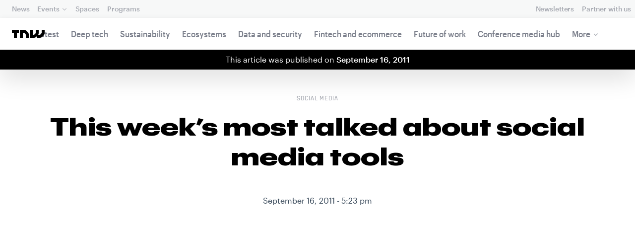

--- FILE ---
content_type: application/javascript
request_url: https://next.tnwcdn.com/assets/next/js/parallax.581008fad3.js
body_size: 393
content:
(window.webpackJsonp=window.webpackJsonp||[]).push([[33],{110:function(n,t,e){"use strict";e.r(t);t.default=function(n){var t,e,i,o,r,a=!0,s=window,l={x:-1,y:-1},w=[],c=[],d=n.querySelectorAll(".js-parallaxLayer");if(n.closest(".js-parallaxRoot")&&(s=n.closest(".js-parallaxRoot")),d.length){if("IntersectionObserver"in window)new IntersectionObserver((function(n){n.forEach((function(n){a=n.isIntersecting}))})).observe(n);var f=function(){var a=s.scrollX||0,l=s.scrollY||0;w=[],c=[],e=s===window?window.innerHeight:s.clientHeight,i=s===window?window.innerWidth:s.clientWidth,(t=n.getBoundingClientRect()).x+=a,t.y+=l,o=e+t.height,r=i+t.width,d.forEach((function(n,e){var i=n.offsetHeight/t.height,o=n.offsetWidth/t.width;w[e]=o?(o-1)/o*100:0,c[e]=i?(i-1)/i*100:0,w[e]||c[e]||(n.style="")}))};n.addEventListener("load",f),window.addEventListener("orientationchange",f),window.addEventListener("resize",f),f(),function n(){var f;if(a){var h=s===window?window.scrollX:s.scrollLeft,v=s===window?window.scrollY:s.scrollTop;if(i<450&&h!==l.x){if(f=(h+i-t.x)/r,Math.abs(f)<=1)for(var u=0;u<=d.length;u++)w[u]&&(d[u].style.transform="translate3d(".concat(w[u]*f,"%, 0, 0)"));l.x=h}if(v!==l.y){if(f=(v+e-t.y)/o,Math.abs(f)<=1)for(var g=0;g<d.length;g++)c[g]&&(d[g].style.transform="translate3d(0px, ".concat(c[g]*f,"%, 0px)"));l.y=v}}requestAnimationFrame(n)}()}}}}]);